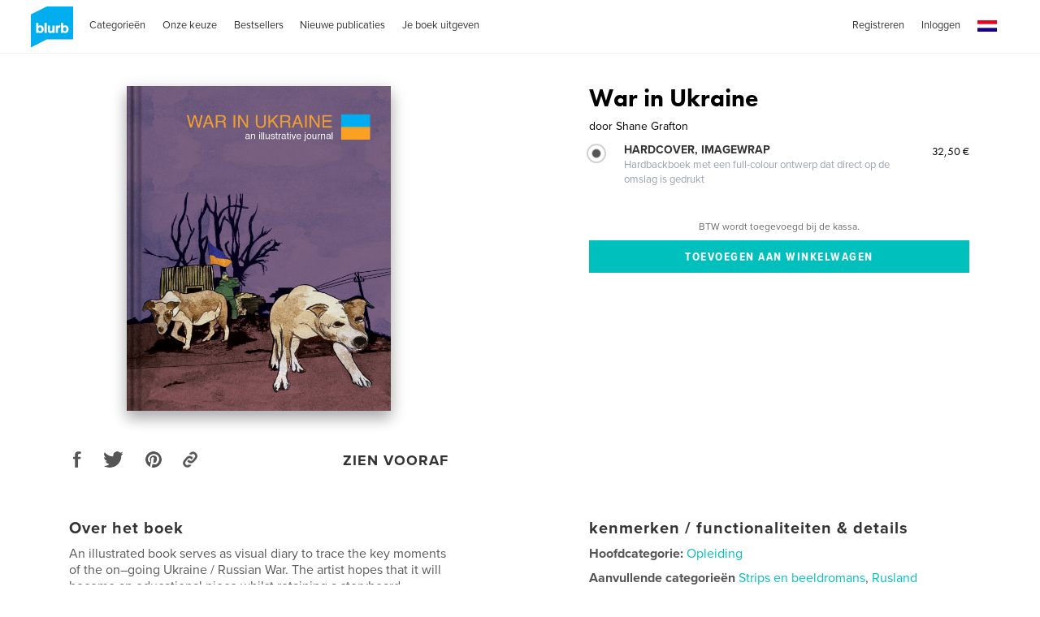

--- FILE ---
content_type: text/html; charset=utf-8
request_url: https://www.google.com/recaptcha/api2/anchor?ar=1&k=6LdYlHUUAAAAAGR0VR_KjlDMfvnnWb2XhZ4cAhOK&co=aHR0cHM6Ly9ubC5ibHVyYi5jb206NDQz&hl=nl&v=TkacYOdEJbdB_JjX802TMer9&size=invisible&badge=inline&anchor-ms=20000&execute-ms=15000&cb=2uylk6x607e6
body_size: 45745
content:
<!DOCTYPE HTML><html dir="ltr" lang="nl"><head><meta http-equiv="Content-Type" content="text/html; charset=UTF-8">
<meta http-equiv="X-UA-Compatible" content="IE=edge">
<title>reCAPTCHA</title>
<style type="text/css">
/* cyrillic-ext */
@font-face {
  font-family: 'Roboto';
  font-style: normal;
  font-weight: 400;
  src: url(//fonts.gstatic.com/s/roboto/v18/KFOmCnqEu92Fr1Mu72xKKTU1Kvnz.woff2) format('woff2');
  unicode-range: U+0460-052F, U+1C80-1C8A, U+20B4, U+2DE0-2DFF, U+A640-A69F, U+FE2E-FE2F;
}
/* cyrillic */
@font-face {
  font-family: 'Roboto';
  font-style: normal;
  font-weight: 400;
  src: url(//fonts.gstatic.com/s/roboto/v18/KFOmCnqEu92Fr1Mu5mxKKTU1Kvnz.woff2) format('woff2');
  unicode-range: U+0301, U+0400-045F, U+0490-0491, U+04B0-04B1, U+2116;
}
/* greek-ext */
@font-face {
  font-family: 'Roboto';
  font-style: normal;
  font-weight: 400;
  src: url(//fonts.gstatic.com/s/roboto/v18/KFOmCnqEu92Fr1Mu7mxKKTU1Kvnz.woff2) format('woff2');
  unicode-range: U+1F00-1FFF;
}
/* greek */
@font-face {
  font-family: 'Roboto';
  font-style: normal;
  font-weight: 400;
  src: url(//fonts.gstatic.com/s/roboto/v18/KFOmCnqEu92Fr1Mu4WxKKTU1Kvnz.woff2) format('woff2');
  unicode-range: U+0370-0377, U+037A-037F, U+0384-038A, U+038C, U+038E-03A1, U+03A3-03FF;
}
/* vietnamese */
@font-face {
  font-family: 'Roboto';
  font-style: normal;
  font-weight: 400;
  src: url(//fonts.gstatic.com/s/roboto/v18/KFOmCnqEu92Fr1Mu7WxKKTU1Kvnz.woff2) format('woff2');
  unicode-range: U+0102-0103, U+0110-0111, U+0128-0129, U+0168-0169, U+01A0-01A1, U+01AF-01B0, U+0300-0301, U+0303-0304, U+0308-0309, U+0323, U+0329, U+1EA0-1EF9, U+20AB;
}
/* latin-ext */
@font-face {
  font-family: 'Roboto';
  font-style: normal;
  font-weight: 400;
  src: url(//fonts.gstatic.com/s/roboto/v18/KFOmCnqEu92Fr1Mu7GxKKTU1Kvnz.woff2) format('woff2');
  unicode-range: U+0100-02BA, U+02BD-02C5, U+02C7-02CC, U+02CE-02D7, U+02DD-02FF, U+0304, U+0308, U+0329, U+1D00-1DBF, U+1E00-1E9F, U+1EF2-1EFF, U+2020, U+20A0-20AB, U+20AD-20C0, U+2113, U+2C60-2C7F, U+A720-A7FF;
}
/* latin */
@font-face {
  font-family: 'Roboto';
  font-style: normal;
  font-weight: 400;
  src: url(//fonts.gstatic.com/s/roboto/v18/KFOmCnqEu92Fr1Mu4mxKKTU1Kg.woff2) format('woff2');
  unicode-range: U+0000-00FF, U+0131, U+0152-0153, U+02BB-02BC, U+02C6, U+02DA, U+02DC, U+0304, U+0308, U+0329, U+2000-206F, U+20AC, U+2122, U+2191, U+2193, U+2212, U+2215, U+FEFF, U+FFFD;
}
/* cyrillic-ext */
@font-face {
  font-family: 'Roboto';
  font-style: normal;
  font-weight: 500;
  src: url(//fonts.gstatic.com/s/roboto/v18/KFOlCnqEu92Fr1MmEU9fCRc4AMP6lbBP.woff2) format('woff2');
  unicode-range: U+0460-052F, U+1C80-1C8A, U+20B4, U+2DE0-2DFF, U+A640-A69F, U+FE2E-FE2F;
}
/* cyrillic */
@font-face {
  font-family: 'Roboto';
  font-style: normal;
  font-weight: 500;
  src: url(//fonts.gstatic.com/s/roboto/v18/KFOlCnqEu92Fr1MmEU9fABc4AMP6lbBP.woff2) format('woff2');
  unicode-range: U+0301, U+0400-045F, U+0490-0491, U+04B0-04B1, U+2116;
}
/* greek-ext */
@font-face {
  font-family: 'Roboto';
  font-style: normal;
  font-weight: 500;
  src: url(//fonts.gstatic.com/s/roboto/v18/KFOlCnqEu92Fr1MmEU9fCBc4AMP6lbBP.woff2) format('woff2');
  unicode-range: U+1F00-1FFF;
}
/* greek */
@font-face {
  font-family: 'Roboto';
  font-style: normal;
  font-weight: 500;
  src: url(//fonts.gstatic.com/s/roboto/v18/KFOlCnqEu92Fr1MmEU9fBxc4AMP6lbBP.woff2) format('woff2');
  unicode-range: U+0370-0377, U+037A-037F, U+0384-038A, U+038C, U+038E-03A1, U+03A3-03FF;
}
/* vietnamese */
@font-face {
  font-family: 'Roboto';
  font-style: normal;
  font-weight: 500;
  src: url(//fonts.gstatic.com/s/roboto/v18/KFOlCnqEu92Fr1MmEU9fCxc4AMP6lbBP.woff2) format('woff2');
  unicode-range: U+0102-0103, U+0110-0111, U+0128-0129, U+0168-0169, U+01A0-01A1, U+01AF-01B0, U+0300-0301, U+0303-0304, U+0308-0309, U+0323, U+0329, U+1EA0-1EF9, U+20AB;
}
/* latin-ext */
@font-face {
  font-family: 'Roboto';
  font-style: normal;
  font-weight: 500;
  src: url(//fonts.gstatic.com/s/roboto/v18/KFOlCnqEu92Fr1MmEU9fChc4AMP6lbBP.woff2) format('woff2');
  unicode-range: U+0100-02BA, U+02BD-02C5, U+02C7-02CC, U+02CE-02D7, U+02DD-02FF, U+0304, U+0308, U+0329, U+1D00-1DBF, U+1E00-1E9F, U+1EF2-1EFF, U+2020, U+20A0-20AB, U+20AD-20C0, U+2113, U+2C60-2C7F, U+A720-A7FF;
}
/* latin */
@font-face {
  font-family: 'Roboto';
  font-style: normal;
  font-weight: 500;
  src: url(//fonts.gstatic.com/s/roboto/v18/KFOlCnqEu92Fr1MmEU9fBBc4AMP6lQ.woff2) format('woff2');
  unicode-range: U+0000-00FF, U+0131, U+0152-0153, U+02BB-02BC, U+02C6, U+02DA, U+02DC, U+0304, U+0308, U+0329, U+2000-206F, U+20AC, U+2122, U+2191, U+2193, U+2212, U+2215, U+FEFF, U+FFFD;
}
/* cyrillic-ext */
@font-face {
  font-family: 'Roboto';
  font-style: normal;
  font-weight: 900;
  src: url(//fonts.gstatic.com/s/roboto/v18/KFOlCnqEu92Fr1MmYUtfCRc4AMP6lbBP.woff2) format('woff2');
  unicode-range: U+0460-052F, U+1C80-1C8A, U+20B4, U+2DE0-2DFF, U+A640-A69F, U+FE2E-FE2F;
}
/* cyrillic */
@font-face {
  font-family: 'Roboto';
  font-style: normal;
  font-weight: 900;
  src: url(//fonts.gstatic.com/s/roboto/v18/KFOlCnqEu92Fr1MmYUtfABc4AMP6lbBP.woff2) format('woff2');
  unicode-range: U+0301, U+0400-045F, U+0490-0491, U+04B0-04B1, U+2116;
}
/* greek-ext */
@font-face {
  font-family: 'Roboto';
  font-style: normal;
  font-weight: 900;
  src: url(//fonts.gstatic.com/s/roboto/v18/KFOlCnqEu92Fr1MmYUtfCBc4AMP6lbBP.woff2) format('woff2');
  unicode-range: U+1F00-1FFF;
}
/* greek */
@font-face {
  font-family: 'Roboto';
  font-style: normal;
  font-weight: 900;
  src: url(//fonts.gstatic.com/s/roboto/v18/KFOlCnqEu92Fr1MmYUtfBxc4AMP6lbBP.woff2) format('woff2');
  unicode-range: U+0370-0377, U+037A-037F, U+0384-038A, U+038C, U+038E-03A1, U+03A3-03FF;
}
/* vietnamese */
@font-face {
  font-family: 'Roboto';
  font-style: normal;
  font-weight: 900;
  src: url(//fonts.gstatic.com/s/roboto/v18/KFOlCnqEu92Fr1MmYUtfCxc4AMP6lbBP.woff2) format('woff2');
  unicode-range: U+0102-0103, U+0110-0111, U+0128-0129, U+0168-0169, U+01A0-01A1, U+01AF-01B0, U+0300-0301, U+0303-0304, U+0308-0309, U+0323, U+0329, U+1EA0-1EF9, U+20AB;
}
/* latin-ext */
@font-face {
  font-family: 'Roboto';
  font-style: normal;
  font-weight: 900;
  src: url(//fonts.gstatic.com/s/roboto/v18/KFOlCnqEu92Fr1MmYUtfChc4AMP6lbBP.woff2) format('woff2');
  unicode-range: U+0100-02BA, U+02BD-02C5, U+02C7-02CC, U+02CE-02D7, U+02DD-02FF, U+0304, U+0308, U+0329, U+1D00-1DBF, U+1E00-1E9F, U+1EF2-1EFF, U+2020, U+20A0-20AB, U+20AD-20C0, U+2113, U+2C60-2C7F, U+A720-A7FF;
}
/* latin */
@font-face {
  font-family: 'Roboto';
  font-style: normal;
  font-weight: 900;
  src: url(//fonts.gstatic.com/s/roboto/v18/KFOlCnqEu92Fr1MmYUtfBBc4AMP6lQ.woff2) format('woff2');
  unicode-range: U+0000-00FF, U+0131, U+0152-0153, U+02BB-02BC, U+02C6, U+02DA, U+02DC, U+0304, U+0308, U+0329, U+2000-206F, U+20AC, U+2122, U+2191, U+2193, U+2212, U+2215, U+FEFF, U+FFFD;
}

</style>
<link rel="stylesheet" type="text/css" href="https://www.gstatic.com/recaptcha/releases/TkacYOdEJbdB_JjX802TMer9/styles__ltr.css">
<script nonce="1X1pSxXUT-qYa2xZDsBvxw" type="text/javascript">window['__recaptcha_api'] = 'https://www.google.com/recaptcha/api2/';</script>
<script type="text/javascript" src="https://www.gstatic.com/recaptcha/releases/TkacYOdEJbdB_JjX802TMer9/recaptcha__nl.js" nonce="1X1pSxXUT-qYa2xZDsBvxw">
      
    </script></head>
<body><div id="rc-anchor-alert" class="rc-anchor-alert"></div>
<input type="hidden" id="recaptcha-token" value="[base64]">
<script type="text/javascript" nonce="1X1pSxXUT-qYa2xZDsBvxw">
      recaptcha.anchor.Main.init("[\x22ainput\x22,[\x22bgdata\x22,\x22\x22,\[base64]/[base64]/[base64]/[base64]/[base64]/[base64]/[base64]/[base64]/[base64]/[base64]/[base64]\x22,\[base64]\x22,\x22bkpRw7bDrsKkb0EvbcOZwqYJw5oFw4QeKC5FYyMQAcKBQMOXwrrDqcKpwo/Cu1bDq8OHFcKsAcKhEcKgw5zDmcKcw4fChS7CmRMPJV9VVE/DlMO/UcOjIsKqNMKgwoMxGnxSaEPCmw/CplRMwozDvn5+dMKFwr/[base64]/CucOGKS9xwoTDiztZw4ofw45Gwox2KlsZwqcvw6lBZQFiX1LDp0DDrsOyUxNDwrogaCHDpVUSccKUPMOCw5/DvQnClMKawrDCpMOXV8KiYRHCtxpEw5nDqh7DnMOww6lGwq7DkcKVZCHDmz8QwqnDhQh/WznDhMO3wqIow6jDtz9qCcK5w4FCwp7CjcKHw4/DnSYtw6PChsOhwodfwpFBJ8OOw5nCtsKBFsO4GcKXworCi8K9w5Zzw7HCm8Kiw7tZS8KTTcOUNcOiw57CqU7CusO7AXvDt3vCn140wqjCucKOKMOTwqM4wqMeF1c3wrowL8K5w6Q4BkwDwrQdwpzDp23CmsK0Pkkcw7zCgx9OAsOEworDnMO/wpDCkVLDi8K1ajRgwp3DuGtYFsOfwqhlwqHClcOsw4ZIw6E/wrjChWF0SR/CvMOuJSJhw5/[base64]/CuR9RAD7DlsOqw7DCqmDCiF8Ow6F9DXHCrMOqwrgHa8KvAcK4Bndjw63DpXlJw4R2UV/[base64]/[base64]/DsMK+wqPCozhIwqrCiMKXdxEHc8KrLSPCvxnChCbCmsKmXsKsw4fDr8OXf3PCjMKNw5ktBcKVw6XDr3bCn8KCDlzDlEHCgwfDmU/[base64]/CpFFeMsKeOsKYw6Zkw4ULCsOYT3chImbCthjDq8OQw6bCv3xew5vCm3zDk8KqA0rCjsOJDsOSw7siKWLCjFMJbGnDvMKoRsOPwrgLwrp+DXRew7/CvcK9BMKjwqMBwrTDt8KKfMOOC38KwoB/TMKrwp/DmhbCksKyMsOTXXnCpH98LsKXwr8Iw5/ChMOMbwUfI0Ycw6dww683OcKLw60lwo7Dok9RwqrCgHFDw5LDnQtiFMK+w6DDksOww6nDvh0OHnTDl8OlXhh8UMKaGwDCu3bCvMOiUyvCrSRCLAHDlGfCnMKEwpzCgMOYNlbDjRUpwo/CpjwQwprDo8O4wo5nw7/DpnRlBA3DssOCwrR9DMOjw7HDsw3DmsKBR0nCtBZnwp3ClsOmwq5jwrJHKsKHLTxJWMKXw7gEO8OEW8ONwp3Cr8Ozw5LDmDpgA8KnUcKQXjHCoUdTwqUGwpQJYsOUwrzCji7CuWN4YcK1VMKFwogPEE49XjxufcKUwp7DignDtcK2wp/[base64]/[base64]/ClwXDkVnDkMOVBTUFdMKiwrbDpF/CiRDDosKSw63CssOEwpNBw711XFbDtmPCsh7DtSPDsTzCr8OfE8KXUcKew7zDq2A1QiLCvMOXwr0vw5xbYz/Drx0kXRtBw5t9Nz1cw4lkw7nCk8Okw5JhP8KDwrkHJXp9QE3DmsK6PsOvWsODUnhhw7EFdMKLfncewq4Gw60Mw6LDrsObwpwMVwHDp8OSw5nDmRxtLFNDd8OVPX/DtsKZwoFcT8KXelwPScOQesO7wqs6LGEbVsOzBFzCohzCisKuwp/ClsK9VMOywoVKw5vDvcKbPAPCgcKvMMOFBj0WfcO/FXPChwMdw5HDjRTDjizClB3Ch2XDtBlNwrjDrinCicOcNwRMM8KZwqUYw6AZw77Ckx8nw5ZJF8KNYy7CucKOPcOeVkPCjiHDrjoCHwQ7PMObcMOqw5wBw5xzKcOnwqDDp0YtGkzDkcKUwotVIsO/BVDDrcOVw5zCv8KfwrJdw5JQGEp9KwTCohrDoj3DrFnCkMOyacOHSMOGLlnDgcOIFQTDtW5LcGXDoMKyEsKqwoBJHmggDMOhMMK1woweCsKZw6PDtGwxAC/[base64]/Aj7DncOww6Aww5rDlw/[base64]/CtcOVesK6C8O9X2sEwqPDhiMuwq/CpDZ9VsOqw6ceKHoiwqbDgsOEAsOpMT8oLEbDjsKUwot4w6rCkzXClUjCu1zDm2FzwqLDjsOuw7YuOsOVw6HCmsKcw7wzWMK7wqbCq8K/acOAP8K+w7ZPBg1+wrvDs3zDlcOqYMO/w4Eswq1JLsOZcMOGwo1nw6c3DSHDvBxWw6nCoA8tw5UeOT/CqcK4w6PCngTCjBRlesOgeS7CisOCwp7DqsOSwrXCrns0PcKvwowFWyfCv8KTwpAqITYIwpvCmsKIKMOuw5l4WhnCq8Kewpkkwq5vSsKGw4PDjcO1wpPDj8K4TFPDpUR1NE/[base64]/[base64]/[base64]/Ckg5cUiXCrBY8WcKtw5bDtGV4FMO6dlNgOsK8M0Eqw6fCl8KzKh7DmcO+wqnDtRVMwqDDisO1wqg3w5zDpsOHK8KAAShvwpPCsALDjVMvwqnCghFnwp/DnMKjalg2HsOyYjcTdybCv8O4IsOZwr/Dh8Kmf0MEw5x4W8KAC8ONCMO1WsOoSMOTw7/DrcO4JCTChzt6wp/[base64]/AyDCv1LDt1XCuz7CuMOmA8OsT8OoFcO+NcKvRzk/[base64]/Ds8K3wqEzWcKYwovDvH7DksKtw6HDpsOdacOrwrLCq8OIEsKxwrXDk8OxUMOqwrRgMcKgwprCg8OIcMOAFcOZLQHDj3k8w75wwrDCqcKjP8Knw6/DrxJpwqLCpsKrwrBQZinCqsKEdMKQwoLDuGvClREJw4ZxwroHwoxqfijDl3Agwp/[base64]/Co8KoTMKpw7MXwqPCpcO+NA9WbMKxEDPDjMOrw5xcw55NwpE1wpjDm8OSJMKnw5/Cp8Kxwp0jR2TDisOHw67ChMKLXgxXw6jDiMKdLwLCpMKjw4LCvsK6w6nCicKtw6Yaw6DDlsKURcOGPMOsICPDv2vCpMKddjHCocOAwrPDh8OKKxAWOWVaw7MVwrtUwpN0wpFXDF7Cim7DiATCkHsraMOVCBUQwo8ywpbDtjLCsMKrw7RoUMOlXCzDhDvCg8KpV0jCgz/DqB0qRMOCa2QoWnDDs8O0w4AIwoM5VcKww7/Cg2XClMOWwpxywr/ComvCozQEbAjCuGwUSsKQNsK7K8OqS8OrIsObd2XDvcKuJMO1w57Di8KRJ8Kpw6JJBn3DokfDjiPCssKZw55/F2XCtx/CuV5WwrJVw6Rcw7QDaWtLw6oFNMOXw59kwqpuB2/CusOqw4rDr8OXwoonYwXDuBIHG8O2XcOBw64Rw7DCgMO4NsKbw6vDqWXDmx/CqhXCimrDj8ORAXHDn0lZLlDDhcOMwqDDmsOmwqfCksKMw5nDlV1+OwBtwrrCrBxqUlwkFmM2UsO6wqTCqh8qwr/CnAAywoIEUsOXJ8KowrPCt8OeBQHDvcK6UlcWwr/[base64]/DqklBG8KDwpxAEk81RnkNw77CrUrCjnItPHjDilLCp8KIw63Dg8OEw7rCl35nwq/DlF/Cq8OAw7zDoXdtw61HCsO4w4vCiwMIwoXDssKiw7RUwpvDvFjDnlTDqkXDi8OAwqfDjn/DhMKGXcO6RynDjMO0QMKROGRLLMKWYsOQw4jDtMKIacOGwo/[base64]/CocKwJikdP8O0wo3DrCzDtEMBFcK3aFnCucK4VhU2XMKEw7XDgsOTbBJ7w4DChhHDj8Kww4bCqsOcw5xiw7XCvAA1wqhMwoZswp4yWjfCscK3wowcwpwgMm8Cw4AaHMOjw7rDkj17YMOmf8KqHMK9w4zDrMOxOcKcLcKQw4jCvSvCrF/CvAzCrcK6wqHCisKgPEbDuwdMc8OLwoHDnmUfVAJ5TUthTcOYwoR0AAM1Lm5/w7sawo8Wwo8zTMKJw6dpH8OTwrklwprDmMOMFm0/[base64]/NkB9wpLDusOZMMOGw7XDsREVAMOrecKBw6XDj1UqXivCugQeOcK/P8KUwr5gGxLDl8OFEh0yVB5OHw8eCsK2YkHDgGzDrRgjw4XDnVR/wphUwrvCmTjDiDluVn3CpsODG3jDqVtew4vCgCfDmsOVWMKAbgJXw6/[base64]/HcKaGFZ3w5XDqxfDs2fDgDXCgSDChWRSI1lbYRBQwrzDvsKNwqtXe8OjPcKlw7nDjlLCuMKIwqogOsK/fVluw4c8w4AjO8OuLBQ/[base64]/dkBswpHDhTc4Om5ww4nDjHQ6wroHw6s+anwNDcK5wr94wp5qX8KpwoUUcsKRX8KNLlrCs8KARQURw7/CqcOwI1xbA2/DrsKpw4k4EghkwokWwqjDsMO8V8O+w6kdw7PDpWHDk8KnwqDDr8OTcMOneMKgw5rDnMK5FcK9TMKow7HCnwPDqHzCjl9bD3bDh8O0wp/Dqx7DqMO/wrdaw4zCt0Ifw5rDoSs8UMK/YV7DqkTDjQ3DvCDCi8KIw5wMZsKhQMOIEsKhPcOqwonCosKMw4pYw7hNw5lAenjDiHDDvsKmesOQw6k5w6XDu3LDksOeRkEsPcOUGcKZCUnCoMOuGzo9NMObw49uPxbDm20Ww5oBS8OgZ0Qxwp/CjHTDrsOdw4A1VcO2w7bCt2cgwp5aUMKhQSzCpHbCh0dUc1vClsO8w5fCjyVZQEkoE8KxwqYTwolKw5HDqEsNNF/Cuh7DssKbGyzDrcO1wr8qw4pTwoczwoRaWcKlc3JxWcOOwo/Dqk0yw6DCt8OowpE+XcKYe8O6w6IAw77Cq1DCncOxw7jCp8OQw4x9w5fDjsKsMS9dw5bDhcK/w48qd8OwRSUBw6YpdnTDosOnw6J4DcOPWikIw7nCiSNEdTBKJMOyw6fDtgRZwr4pbcKJCMODwr/[base64]/[base64]/DgEQvw77ChWvDpxrDo8KHwqEOKgTCvsK8bk17wpAIw78Vw7/Ch8KtbChYw6PCrsKew7gxT1zDuMKqwo3CuWsww7jDk8KjZhFnQMK4HcO/w4DDuAvDpMOqw4XCp8OxEMOWf8KbEcKXwprCixbDtGdJwpTCqU9BIjZ7wpMlanYkwqTCilDDtMKiDsOxfsOcdcOVwqjCksKmO8KrwqXCpsOyUMOuw7DDrcKkIDrCkXXDrWDDgi12bikFwojDqXPCpcOIw6HCkcOPwoVJD8KgwrpOKjBkwpd5w6xRwr/[base64]/CicKlw7IfA1nCpcO8HBAaC8ObWMK+Cz3CtzTCqsOPw4haL37CjlN5w5UxPcOWWxpfwoDCqcOPCcKpwp/CtB9EEcKnAW8lZcOsRxzDscOEcC/Dn8OTwo5ca8Kaw7XDisO5J1pXbSPDpXo7ecOCVwfClsOKw7nCk8KTDMOuw4BFVsK5aMOLSUEcKT7DkjRfwr4zwp/Dh8ODOcOebMKOZnJyXRfCuiMzwpHCqXLDrH1CTGA/w7tTY8KQwpFwZgDCs8O+a8OgccOZPsKjHWICTB7DoFbDicOLYcOgX8OUw7bCszzCuMKleTQxIEbDmMKjV0wuNnBaE8OIw4XDnzvCqTvDjVRqwqEawpfDuDXCsm5LRcOPw5XDkRzDnsKrPSvCvRVvwrfCncOkwoV9wrAtWsOmwo/DocOwI1JqZivCiBoWwpE6woFaGsKVw6DDqMOXw5g7w7gsRB8bS2XClMK1OkPCm8OiR8OAZTnCnMONwpbDscOSBsO5wp8EbFYUwq3Dv8O0XkjCp8Ohw5rCi8O5wqUUN8K8S0QoPGN0CsOGScKXbcOxBRPCgyrDi8Kmw4h9QS/DqcOEw5bDuTh8VMOCwqYOw7dHw7Fbwp/Cu30UZQHDiU/[base64]/DrFA8w6skwpfDgMO/w4/CokTCssKTYsK0wr3Cj8K/YyXDr8K4wpnClh7Cg2Qcw43DqyQBw5x7Zj/Ci8K5wqLDj07Di03CssKNwo9rw7EPwqwwwqcbwoHDtw0uKMOpV8Osw4TCmg9/wqBRwp49IMOLwp/CvBLCocK/NMOzJMKMwrHClnXDrghkwrzCvcOXw78jwptww63Dt8KMRjjDrnNSEXrCvBrCgC7CiW5RexfDq8KGdSwlwpLCpW/CucOzJ8KtT0tpTMKYXMKfw5vCo3fCkcK1PsOKw5fCicKlw5JAKHjCr8K6w4dIw6HDpcO4CMKZXcKwwo/DicOcwrg3eMOAQsKcT8OqwoAFw5Ned0RdeSbCiMKuI1/CvcO6w5Zew4fDvMOecWLDjnd7wpjCgiA0IxAsLcK6SsKiTXAdw7zDqGJvw7/[base64]/Cj8OqwqVlU1MCw6d+UMKaaCUDwoQYIcKjwpfCgl9rK8KGWsK1fMO4E8O1LA3Dm1rDjcKOecKjFEpjw55/AzjDgsKuw7QaD8KFLMKNw7nDkiPDtDvDmgVyCMK1HMKkw5/DtWTDnRk2fibDrkE9w7Fjwqpnw47CkTPDkcOlHmPDncO/[base64]/UibDvsKIw5/Dr8K/wqp0woZEYnzCuzTDixx/[base64]/[base64]/DscKVwqs+VMKsHgbCn13Dmx9TwoQLfcO+e3B0w7Zew4DDrcOCwqsJVUMXwoAUbW7CjsKoXS1kO0tOE0NrVSNEwoJ3wobCj1Iyw4ovw54bwq4lw6Mfw5lmwro6w4XCsgXCmxxAw7PDhFwXEzUyZ1AOwrBiN3ctVFTCjMONwr/DiGbDl0DDvzDCiFkpCWIvXsOowprDiBBaf8OOw59rwqfDvsOxw51swp1cOcO8ScOtJQPDvsOHw4MrMcKkw6Q5wr7CpnXCs8O/JQXCn2wEWw3CiMOEasKaw60xw6LCksO/wpTCucO3LcO9w4MLwq3CnD/ClcOswqfDl8KHwqEywrIAf11Awp8TBMOQEcOHwoU7w6jCv8O3w4pmBynCncKJw5PCpijCoMKEJMOUw7DDlMO3w4rDhcKMw6/DgDc4J2FhJMK1N3XDvSLDgH8WflgnTsO6w73DjcKpdsKxw7QRVMK6RcKlwqJywpkUVMKPw58FwovCo1gMBX0bw6DCuF3DvcKmGVbCoMKIwp05wo3DrS/DhAQZw6JYCsKbwpYKwr8aAknCvsKhw7UpwpLDlAnCoXduNg/DpsK2cjsEwr8IwpdycQrDiDnDtMK3w4N/[base64]/w68ZUsOvQyEKw5LCisKTMMO0w4sdwok6aWheTyjDnHMSKMOQfR3DuMOBQ8Kdd1xMJsKcDsODw5zDiTPDhMOawpkEw4lZBH9DwqnCjAcuA8O7wq8kw4jCpcKKEm0fw73Dti5Bw7XDoBZYCl/[base64]/Cg8KNbkvDnmlYA8OGwplKK8KYecKgw5NYw67Do2XDuCAjw6TCocOSw6YJeMKSZC04KMKROn7ClGHDs8KHcHwYJcKDbgEswptXfE/DkX4QEEzDosOXw7c5FmrCmWXDmn/DpCNhw7BKw5jDgcKywpTCtcKhw7bDoEjCnMO9M2XCj8OLCcOgwqMkE8OVSMOxw4gsw7YjPCLDjU7DqEsnZ8KJOjvCjUnDlCo3WzAtw6spw74XwoRKw7rDsUjCjMKSw70URcKNOmDCmzENw6XDqMOjRHl7ZMO5XcOkBnbCsMKpLyxzw7VqPsKkRcOzIHJDKMO+wo/DrnF/wp0Lwo/CoFzCtTfCpTBVZV3Cg8OuwoLCqMORSkHCmsKzYVYwO1IJw5vClcKETsKDEDzCksOEGw9HeAIlw4ERfcKkwoXCmsKMwpVGAsO1emVLwp/DngcEcsKPwqjDnVE+TG1qwrHCl8OAd8OSw7XCuwJCFcKeXG/DrFDDp18Hw6kJIMO2XMOGw4/ClRHDu31FOsO2wqhcTsOxw5DDu8KIwrhhKHMowpHCrsOORQV4Ug/CvhoddcO+WsKqHHcPw4/DvAXDgcKGfcK1fsK+N8O1VcKKbcOPwpBTwo5HCh3Cii8dMl/DoADDjCpWwqUeDAZtficmOw3DtMK1QMOOGMK9wobDuWXCiyvDqMOYwqXDq3IOw6zCvMO4w4Yuf8KYLMOPwq3Coy7CgA/Dmz0qP8K2Kn/CowsgAcKWwqoaw7hcd8KUTTMiwonDhzt2ZwQ2w7XDs8K0DRrCicOXwrvDtcODw6wcHUNawpPCp8Kfw7JQPcOSw4XDqsKaCcKuw7LCvsK+wrbCvVMuHMKXwrR7w5h6EsKrwoHCmcKiFwLCtMOOTg3CkMKuGDzCr8KWwpPCgE7DqzPCnsOBwqJuw4HClcKpC1nDgiTCum/[base64]/CscK2w41hw5EvO8KVw4nCiCLCu8ODwqRGw5bDkMOHw5/[base64]/[base64]/DhsKiw7sZw4zCmz7CkDkBXkLDlcOCAEPDm8KDAx/DhsKTUAjDhzjCrsKVAyvCu1rDiMKhwqMtasOWCAw7w5dCw4jCsMOqw7EyNjQ2w6bDuMKfIsOQwpLDjMO4w7pawp8dMQZtOQLDr8O6e3nCn8OswovChW/[base64]/DgWAcwq7DkMK4w5x/wpvDvMOBw5AVT8OawpnDuCUCUsKXGsOeLD05w71aVx/Dm8KdbsKUw6E/a8KXH1fDtkrCjcKSwpTCnMKawodYf8KqTcKGw5PDrMKMw7g9w4bCohbDtsKHwo8DERZzIk0Bw43DusOaYMKfWcKHAx7Cu3rCtsK4w64qwr8mB8KvTSt5wrrCr8KneWdndCLClsK2M3fDgVZUY8OiBMKufgB9wpfDjsOewpXDqzkEQcOOw6TCqMKpw4w/w7prw6d3wp/DjcOFWsO5GcOww78KwqAEDcKpC2ciw5TDsRMgw7DCjRwAwqzDln7CnlBDw7DCpMKiwogTKnDDn8OiwodcL8O3AsO7w4gDGsKZKnIsR33Di8K4ccO5PMOdGwNDUcOLPMK4UVciGDzDqcKuw7RBRMO/bHw6NXJXw4zCo8K0VE/CmQvDmDTCmw/CrcKsw5lrPcKKwobDjjjCtcOXYTLCp186WiFdaMKbN8KPeDbCuDFIw5ZfDTLDpsOsw6fCt8K/fFw+w6XCrFZiaHTCv8K+wo7CgcO8w6zDvsORw6HDr8OzwrpqTWTDqsKPE3x/E8Kmw5Vdw6XChsOmwqHDo1DDt8O/w6/Cn8Kew44LbMK6dHrDr8OxJcKnbcKCwq/[base64]/CgFkiKh8rMsKZJmrCjcKiTgfDqMKowqvDnsKMw4HDqcOxFcO1w6TDnMO9csKpcMKhwo0oKnrCoEVhLsK+w67DpMKbdcOiVcOUw40/BEPCjBrDviNdLCdHaShZI14twoEUw70swofCr8KlCcK9w4vDu1JOLXQNccK8XwTDocKDw4TDvcKmd3HClsOUcn3DhsKkHXDDsRYuwp/Dr1ESwrrDuRpNJhvDo8Ofd1Ildiw4wrPCtUNSJBolwrlhMMOBw68lRcKqwo8cwp97RcOFwqPCpmMbwqDCt03CiMOyL2zDisKIJcODUcKaw5/DqcKBKH4Cw5/DgBEqBMKIwrcqTzjDgxY8w4BMYm1Mw7nCiF1bwqnCnMOhUMKuwoDCiSrDuX4ww57DjTtTcjxbEFzDiyREB8OLIR7DlsOmwoF3YitJwqwHwqFJB1TCt8K/XXpPJDERwpbCksOfHjfCpGrDu2YpWcOJUMK4wpI+wrnCg8Ofw53CscOjw6kOQMK6wpdFGMKpw4/Cjx/CkcOAwpXDgSNIw4zDnmvCuzbDnsKPUTvDvUhCw4TCrjARw5nDlcKuw57DmxfCpsO3w6pawobDr0rCvMK3AwYkwp/DoBPDusK0XcK2YMKvGUjCtE1BT8KNMMOFFhDDuMOuw7VvHnzDklcKHcKYw6jDt8K9NMOOAsOPKMKbw6rCpxXDnhHDjMKga8O4wpN5wpvDhjVcdWjDgwTCu0xzWFR/[base64]/DssKUF3sZwqXDh8OGTinCgsKgTsKLw6EmVcOFw7IscH98eQAMwpTCscKxc8K8w4vDgMO/[base64]/DtUFUYcOCZcOjwqbCrMKvORnCgcKMTMKqw6nDmCnCtDnDscO2HyIcwrzDkMOzTj4zw681wq9jOsOcwqlUEMOQwoTDsR/ChwwbMcKEw6PCsQ8Qw7rDpA8hw4NHw4www7EvBkzDiRXCs2/Dt8Owa8OVP8K8w4vClcKMwoU/wojDqcOlCMOWw4Z9w5JSUxUjLBwaw4XCg8KDMRjDv8KdC8OwCMKCJX7CuMOywr7Dn2A0bijDj8KResO3wo08Wz/Dq0d4wrPDkh7Cl1LChMO/TsOIfHzDmjbCsR3DrcOvw4vCqsOVwqLCtSETwozCsMOGK8O+w4oKbsKZYcKWw741X8OOwr5CdMKqw4vCvw9OOijCp8OEfhVowrAKwpjCl8KvDcKYwrlcw6fCvMOdB0kACMKcJsOLwoTCr2/CgsKhw4LCh8ObEsOzwpPDnMKMNCfClcK7DcOUwqwNEAoAGcOOwo57JMO+wpXCjy/DicKydCHDvEnDisK5JcKtw77Dn8KMw4o/w4sAw44Lw7ALwr3Dp2tJw73DqsOtbCF/wpgxw4dAw6Urw7UvLsKIwpjCkx1wGcKzIMO5wovDr8KYPUnCjXnCgMOYOsKufBzClMK/wpDCpMO0XyXDvV0LwqoTw63Cs3NpwrgfbRDDk8KmIsOawpvCiDgdwqkiIDzCpSbCpS4oGsOwMzLDuRXDqkPDusKPcsKscWnDm8OkJT4EXsKObVLCgMKYSMOCT8OwwqhgRjnDksOHIsORFcOtwojDpsKWwpbDmEbCtXxGEcODYk/DuMKPw6kowqDCr8KCwo3DpAgdw6gbwqLCtGrDszlJOzRGL8O8w63Du8OdVsKiSsO1ZsOQSWZ0Xh1lI8KWwqVnYAnDtMKswoDCn2c5w4PDsVFUBMKgWzDDucKaw47DmMOMewN/P8Kfbj/CmSwtw47CscKFMsOMw7TDiwTDvjTDiXXDniLCscO4wqzCoMO/wp80wrDDomfDscKUGAVZwqwIwqjDhsOKwrDDmsO5wqlZw4TDuMKPBhHCnz7CpApIPMOzXMO4GGJ5OwfDlFsywqc+wrXDu2YQwoktw7s6BFfDksK2wp/CncOkVcO4C8OUdQLDjG7CpBTCu8OQESfClsOHEmwBwqXDrTfCt8KJwoHDqgrCoBomwoRUQsOufnccw5knOT/Dn8K6w4dpwo8CJyHDn2BKwqouwrDDjmPDkcKSw7hudhbDoRjDvMKpN8KZw6NFw6wVP8O2w4LCvlfDqTbDmcOKaMOiQnDDsDUDDMOzESMww4jDpcO/exPDlcK1w4JdeD3Cs8KqwqDDhcOgw4JBHVbCiiXCrcKDBxVOOMOMG8K7w6rCqcKEFlM7wow9w4rCqcOOdMKpWsKRwqI7TwrDsnpKW8OFw4lnw4bDsMOyVMOiwovDrQVNBTnDscOYw4XDqiTDk8KnTcO+BcOhRSnDosOnwqvDq8OqwrHCs8K/[base64]/ChWzCvcOKBHHCqcKyCcOBwqnDrSDDo8O4w7HDoFFcw44Rw6DChcOlwrHCiHRUei/DoFjDq8KwJ8KEIRJQOxUtacKxwocJwqDCpH0Uw7hVwplLNUt4w7xwGxnDglvDlQZrwpJUw7jDusK+S8KlESYJwqDCv8OsPwV3wrYNwqtWQxvDoMOdw5QUQcOaw5nDtjpSGcOqwq7Dtktrw79nE8ObA3PCtlnCjMO/w6ldw7bDsMKvwqTCpsKMX3DDlcKYwocWKcOkwpPDmHoZwrgYKT4bwpJbw6/Dr8O0cx8Vw4l0wqnDnMKbHcKbw5FZw5AELcKVwrlkwrnCkhlWKig2woQDw6nCpcKcwrHClDArwqdMwpnDrnHDm8Kawpc4dcKXG2LCtnQVUFvDuMKHIMO2wpJqelPDljMudsKfwq7Cm8KGw7XDt8KCwq3CqMORGR3CpsOda8Kew7XCrAARUsO7wp/CrMO4wr3DuHTDlMOJCjhARcOjG8K/cidsYcK8fgHCisKVHwsCw5Uaf0pLwp/CrMOgw7vDhsOEbCBHwr8rwrYcw5rDgQ8Zwp4HworCu8OYQ8Otw7zCpkTCtMK4PgIqdcK6w47CjUQ2OjjDilTCri1Mw4nCh8K9bCHDrD0vDcOpwoLDjmTDtcOnwrNFwolULkYOJVtow5XCjcKrwr5cWkzDqh/DnMOAw4/DkCHDmMO6ISzDrcKYJMKOdcKcw7/[base64]/Dm0cXw5lAw5HDiMK+EHUJwqTDr8Ovwo/[base64]/[base64]/[base64]/cnHCuz3CqjsTw6kVw7rCjnkSw7jDqMKnwrgrFFjCvW3Dk8K+cGDDjMOKw7cxKcOLw4XDi2UOwq4UwoPCqMKWw5hfwpUWOlPCh2sFwokvw6/DjcO+BGDCn3IaIBnDu8OjwoNzw5TCnQPDnMOEw7PCg8K2JFwswo5/w5gkOcOKS8KrworCjsO8wqTClsO4w4cIIWDChyNBJW5dwrogJ8KBwqVswqBXwo3CpMKRcMKDJDjCmFzDqmPCvsORTVIQw4zChMOITkrDnFUGwrjClMKEw6bDjn0Iwrh+KjDCoMOBwrtawrh+wqonwq/CjxvDvcONPADDsnMqFgvClMOsw6/CvcOFW11SwofCscONwqI9w60Rw7gEHx/[base64]/AcKra8KvIMOJw4/[base64]/Dn1/Ck8OTw4TCvjzDtsOMOm7Dh8Oiw5bCrsONwoHCnMKJw7Riw58MwpIUajJNwoIuwrgdw7/DoyvClSBXficswqnDlgouw7HCv8Khwo/DiyU9aMKKw6E9wrDCgMOoTMKHaQjCrmfCnzXCv2Iiw4Bow6HDhz5uPMOxKMO9KcKdw6xfZHtrLUDDrMOJY0wXwq/CpknCkBPCmcO6a8ONw5xwwoxXwq54w5bCmwjCrj9YXUEKXnPCswbDniTCoDJiHsKSwqBpw43Ci0XCj8KZwqvCscKnbEzCucK6wrw7wrLDksKIwpkwWMKpc8OnwqbCgMOQwpVaw5UZIMK2wqLChcOaL8Kbw6woGsKuw4h6GDjCsjrCtsOTM8OvbMOhwprDrDI/[base64]/CgGHCmcOGw6Y5w6NfwqYoHcKMwroYw4lEw7/[base64]/[base64]/W054N8Kywps9w6bDsSdhFA4Tw4/Cpx8Bw40hwocywqfCscKXw6/CvzY4w5EzDsOwNMOSecOxecO5Uh7CliYWKzB0wqPDucOvYcKEcQHClsKEGsOjw5JEwrHClVvCucK7wqfDpRvCiMKUwpzDqk/DplHCiMOPwoDDjsKdJsOpC8K4w6JVFMOCwo1Ow4DCmcKgWMOjwq3DoHV7woPDgQwHw6xVwr7CsD1wwqzDrcOlwq1ccsKYLMKieh/Dtj17dD0gHsOsIMKNwq0PfEnDpUvDjm7DscO6w6fDpD44w5vDhyzCokTCksOkAsK4a8Kqwq/DlcOra8KjwpnCm8O+HsOFw49JwolsG8K5HsOSacOiw713Q13Ck8Kqw4fDoEILBQTCkMKoJMOGw50mIsO+w4PCs8KjwpbClMOdwr7DrijDuMK5QcOBfsKQRsOWw70vKsOiw74dw7QfwqMOfTbCgcKbecOxUAfCmcKmwqPDhWAzwqd/JXAAw6/[base64]/EH4/Qllfwo3Cg8OCTsK0asO8w6PDgxXCqizCskRWw7hnw4bDnjwaERQ/[base64]/[base64]/DsMOgwrdiwqrDu8OoN0DDpFIrHg7DqsKjwpfCusOXw5l/SsOmNMKpwqJOOBoKLsOhwrgqw7lrM2FnNB4uIMOww7EiIFMiCivClcOYecK/wpPDkF/[base64]/[base64]/w6HDjCIuc8Olw4nCiMO5NyvDp8Olw44EwobDnMOsP8OCw7zDjcOzwrXCvcKSw5XCtcOLZMO/[base64]/Dpg1fwpPDq8O6w6IWwpQrDsKIw4ghJWoUEMKDSU/DuzrCg8K1wrk7wo03wr7Dl0jDoQ0mfF4XLcOYw77Cl8OCwqhZBGsxw5EEDAvDgTAxXXxdw6d4w446BMKOY8KvK0fDrsKhL8OOE8Ovf3nDm09NCh4TwpFWwqkoK1Z5IFYfw6XDqsKJNMOWwpTDt8OVfsO2wpHCljYjWcKswqUMwoZycWnDiH3Ck8KCwp/CjsKqwrbDnFNcw4DDomB5w6AwUnxudcKobMKBZMOpwoPCl8KOwrHCkMOVMEA2w4BMCMOowqDCpnkgNcOmWsO9f8OzwpfCiMOPw6zDsGcRdMKyLcKjXWcXwr7CqsOpKcKWOMKwYEgxw6/CqzYiJgoUwqXClw3DrsKTw47DmkPCp8OCPz7Cv8KEF8Kxwo3CuEwnb8KoN8KbWsOjFsO5w5bCnVHDvMKoVmEowpxBAcOoNy4eQMKdEMO9w7bDjcKrw4nCuMOMIcKQQTBbw6LDiMKrw4l/w57DkyjCisKhwrnCtk/DkzrCrlc2w5HCqFd4w7PCvgjDh05ewrXCvkvDo8OVSXXCtcOgwqxwe8KvGEE1HsK7w71iw5bDgcKew4bClSEecMO+wojDvMKXwrtwwp8vXcK9bEXDvTHDq8KHwovCtMKMwqlAwqbDhl/[base64]/DsMO4wrUSwo/CosKKw7zChMKoTC/Dk8KBMBbCug3Cn0jCicKGw5QtfcOkWWhZMwJmJXwWw5zCv3EBw6LDqTjDiMOywpkEw4/ChWtAfADCu3ERLhDDtRxtwokxPR7DpsOjwpfCiG9zw7pdwqPDvMKYwrvCunfCo8OIwqpeworCm8OjasKxcQtKw6o/FcO5UcKVWQR+YcOnworCry3CmXZEw5ASCMKnw7LCnMOXw5hGG8Oyw5PCqwHCm2o7BXMGw6FiFVrCr8K5wqJ/ETcCXHsCwplow7cQKcKAGz9Xwp4Uw6UodWXDuMOzwrFFw5vChGNlWMO/QXc8GcKiw5bCvcO5GcKaWsONRcKbwq43H0sNwpRlAzLClQnCkMKXw5gRwqVkwp0uKXXCgsKDb1Vgwr7DpMOBwp8swpHCjcOPw5dLLiJiwoJEw5TCssKNdsKLwo0ubMKvw45kesKbw5kXbTvCpB/DuH3CusK8CMOvwqXCi29gw40Rwo4DwoFHwq5bwoU8wpMxwp7CkyjCkjLCkjTCkHp7w4hmV8KGw4FaMGYePRAE\x22],null,[\x22conf\x22,null,\x226LdYlHUUAAAAAGR0VR_KjlDMfvnnWb2XhZ4cAhOK\x22,0,null,null,null,0,[21,125,63,73,95,87,41,43,42,83,102,105,109,121],[7668936,833],0,null,null,null,null,0,null,0,null,700,1,null,0,\[base64]/tzcYADoGZWF6dTZkEg4Iiv2INxgAOgVNZklJNBoZCAMSFR0U8JfjNw7/vqUGGcSdCRmc4owCGQ\\u003d\\u003d\x22,0,0,null,null,1,null,0,1],\x22https://nl.blurb.com:443\x22,null,[3,1,3],null,null,null,0,3600,[\x22https://www.google.com/intl/nl/policies/privacy/\x22,\x22https://www.google.com/intl/nl/policies/terms/\x22],\x22IudApONXhB/nK6HI8lgXhK6+ksO09DIagYp1XnXSvR8\\u003d\x22,0,0,null,1,1763773473630,0,0,[14,172,156],null,[198,253],\x22RC-V4PnMGzmR0CvDw\x22,null,null,null,null,null,\x220dAFcWeA6tJXNsisBj1Or45zrzS0g2JGjjRJ7kMMLYc6GeqMqUJnIafVEWuF5tAyd4qDNDR-RY0vEmGPnDWdx_49PD-ZoMElGSAw\x22,1763856273827]");
    </script></body></html>